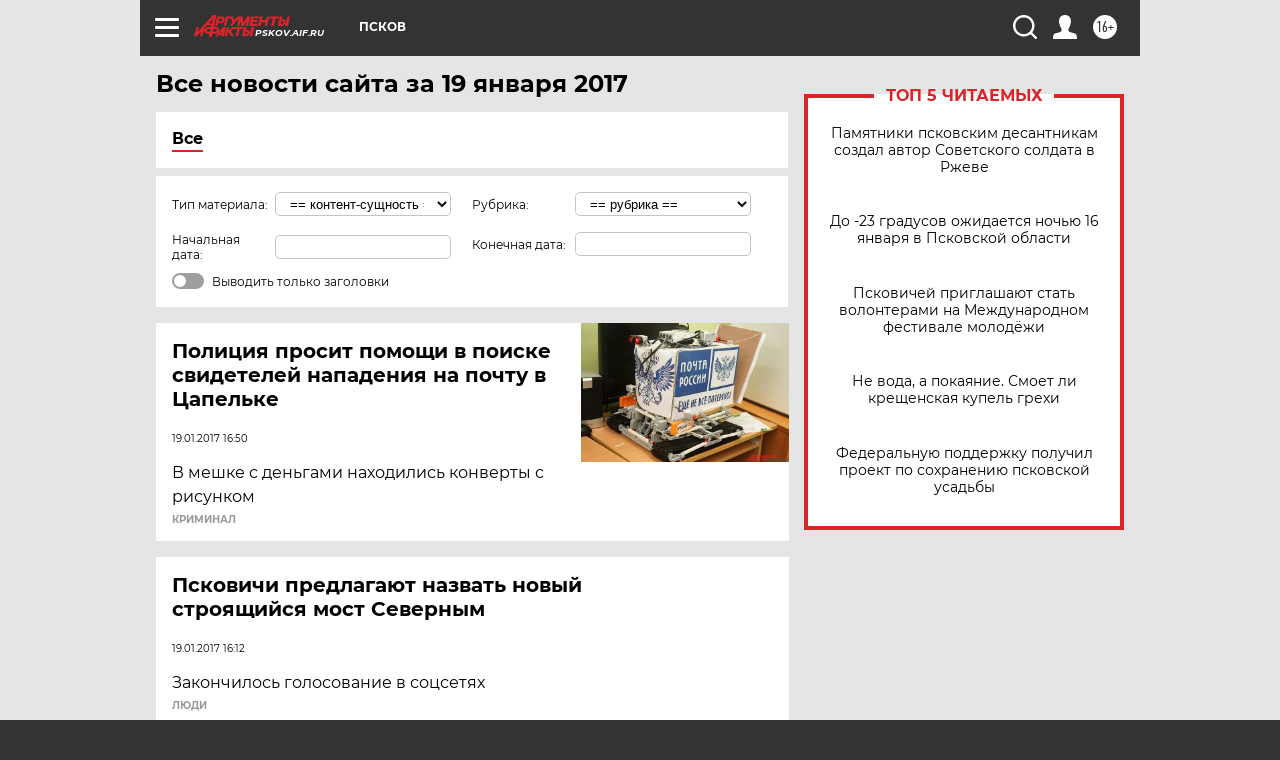

--- FILE ---
content_type: text/html
request_url: https://tns-counter.ru/nc01a**R%3Eundefined*aif_ru/ru/UTF-8/tmsec=aif_ru/987505848***
body_size: -72
content:
4D2D7502696AE07FX1768611967:4D2D7502696AE07FX1768611967